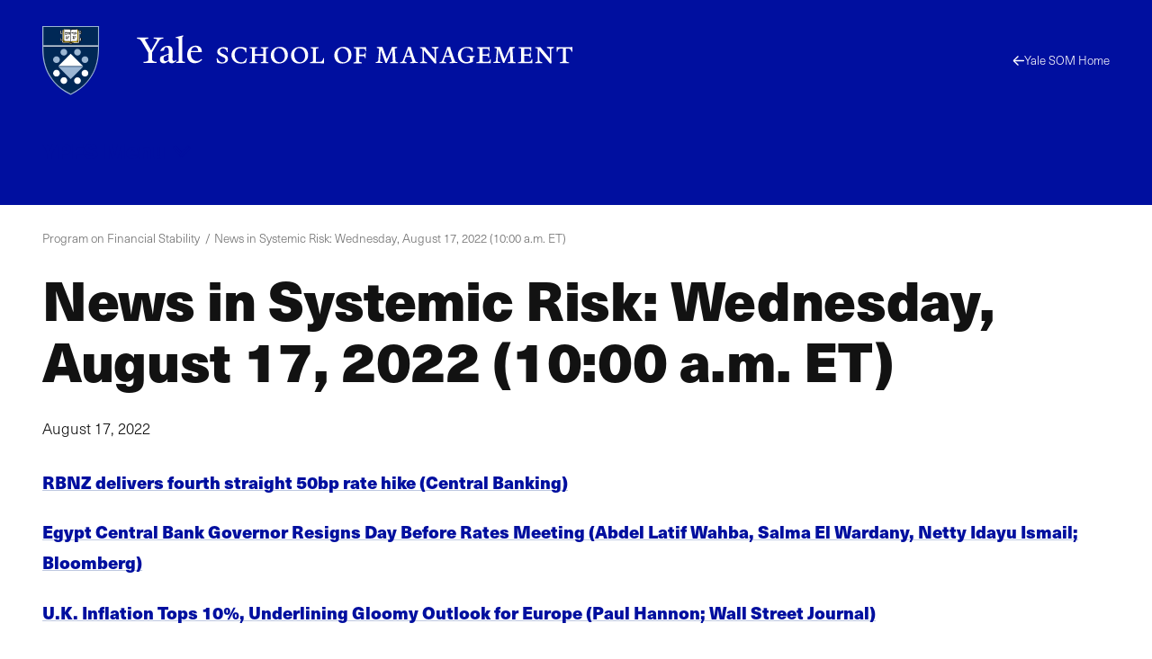

--- FILE ---
content_type: text/css
request_url: https://som.yale.edu/sites/default/files/css/optimized/css_9EHWKDf4GqVBuuvcb9ZfV0cz4P403a-5JiPBRSIJmvo.BHTYuc7PluLwI_IHTYEtfm9_ytD7II1aIZo6gqLTQEU.css?t9igiu
body_size: 417
content:
.menu__button-inner{display:inline;-webkit-text-decoration:var(--link-text-decoration,underline);text-decoration:var(--link-text-decoration,underline);text-decoration-color:var(--link-underline-color,#bec8e0);-webkit-text-decoration-skip-ink:var(--link-underline-skip,none);text-decoration-skip-ink:var(--link-underline-skip,none);text-decoration-thickness:var(--link-underline-size,.125em);text-underline-offset:var(--link-underline-offset,.125em);transition:all .2s ease-in-out}.menu__button-inner:focus-visible,.menu__button-inner:hover{--link-underline-offset:var(--link-underline-offset-hover,0em);-webkit-text-decoration:var(--link-text-decoration-hover,underline);text-decoration:var(--link-text-decoration-hover,underline);text-decoration-color:var(--link-underline-color,#bec8e0);text-decoration-thickness:var(--link-hover-size,.125em)}.menu a,.menu__expand-button .menu__title{display:var(--link-text-display,inline);-webkit-text-decoration:var(--link-text-decoration,underline);text-decoration:var(--link-text-decoration,underline);text-decoration-color:var(--link-underline-color,#bec8e0);-webkit-text-decoration-skip-ink:var(--link-underline-skip,none);text-decoration-skip-ink:var(--link-underline-skip,none);text-decoration-thickness:var(--link-underline-size,.125em);text-underline-offset:var(--link-underline-offset,.125em)}.menu a:focus-visible,.menu a:hover,.menu__expand-button .menu__title:focus-visible,.menu__expand-button .menu__title:hover{--link-underline-offset:var(--link-underline-offset-hover,0em);-webkit-text-decoration:var(--link-text-decoration-hover,underline);text-decoration:var(--link-text-decoration-hover,underline);text-decoration-color:var(--link-underline-color,#bec8e0);text-decoration-thickness:var(--link-hover-size,.3125em)}.menu__close-sub{--button-border:0;--button-background-color:transparent;--button-padding:0}.menu{--link-text-decoration:none;--link-text-decoration-hover:underline;--list-item-margin:0;color:var(--menu-color,#bec8e0);font-family:var(--menu-font-family,neue-haas-unica,HelveticaNeue,Arial,sans-serif);font-size:var(--menu-font-size,clamp(.8866564357rem,.8488752476rem + .1679163916vw,1rem));line-height:var(--menu-line-height,1.2)}.menu__close-sub{color:currentColor;cursor:pointer;display:none;visibility:hidden}.menu__description{display:block}.menu__heading{--heading-font-size:clamp(1.2720062893rem,1.1566750524rem + 0.5125832751vw,1.618rem);--heading-margin:0}.menu__expand[open] .menu__list{opacity:1}.menu__expand-button{list-style:none}.menu__expand-button::-webkit-details-marker{display:none}.menu__expand-button .menu__title{cursor:pointer;transition:all .1s ease-in-out}.menu__item a{--link-color:var(--menu-item-link-color,#bec8e0)}.menu__item--hidden{display:none}.menu__list--depth-1{opacity:0;transition:opacity .25s ease-in-out .1s}.menu__section-title{align-items:center;display:flex;gap:1rem;margin-bottom:.6180469716rem}.menu__title{color:var(--menu-title-color,inherit);position:relative;text-align:left}

--- FILE ---
content_type: text/css
request_url: https://som.yale.edu/sites/default/files/css/optimized/css_AgTduZrCONRE-9tRnJ2O3Tl9UDveeRgHWSRNeVsqxH0.DoV3P1AHRFGOKkA4vlOUf1ETVerYK6AnRvZaSeycvqI.css?t9igiu
body_size: -239
content:
.menu--footer{--link-font-weight:800;--link-underline-offset:0.25em;--link-underline-offset-hover:0.125em;--menu-font-size:clamp(0.7861596349rem,0.7526607013rem + 0.1488841493vw,0.8866564357rem)}.menu--footer .menu__item--depth-0{--list-item-margin:0 0 0.6180469716rem}

--- FILE ---
content_type: text/javascript
request_url: https://som.yale.edu/sites/default/files/js/optimized/js_szHa2wy_TFWJkTu0MtlsvHeT0wuZaOtCIjnZvVlDcdA.CYCYaBoKSb9-3GA_3mA0t0DlWeqIgnpqUYAywq-KGg0.js?t9igiu
body_size: 1773
content:
(()=>{"use strict";function _createForOfIteratorHelper(r,e){var t="undefined"!=typeof Symbol&&r[Symbol.iterator]||r["@@iterator"];if(!t){if(Array.isArray(r)||(t=function(r,a){if(r){if("string"==typeof r)return _arrayLikeToArray(r,a);var t={}.toString.call(r).slice(8,-1);return"Object"===t&&r.constructor&&(t=r.constructor.name),"Map"===t||"Set"===t?Array.from(r):"Arguments"===t||/^(?:Ui|I)nt(?:8|16|32)(?:Clamped)?Array$/.test(t)?_arrayLikeToArray(r,a):void 0}}(r))||e&&r&&"number"==typeof r.length){t&&(r=t);var _n=0,F=function(){};return{s:F,n:function(){return _n>=r.length?{done:!0}:{done:!1,value:r[_n++]}},e:function(r){throw r},f:F}}throw new TypeError("Invalid attempt to iterate non-iterable instance.\nIn order to be iterable, non-array objects must have a [Symbol.iterator]() method.")}var o,a=!0,u=!1;return{s:function(){t=t.call(r)},n:function(){var r=t.next();return a=r.done,r},e:function(r){u=!0,o=r},f:function(){try{a||null==t.return||t.return()}finally{if(u)throw o}}}}function _arrayLikeToArray(r,a){(null==a||a>r.length)&&(a=r.length);for(var e=0,n=Array(a);e<a;e++)n[e]=r[e];return n}!function(Drupal,once){Drupal.behaviors.secondaryMenu={attach:function(context){var menu=context.querySelector(".menu--secondary-menu");if(menu){var toggleExpand=context.querySelectorAll(".secondary-nav .toggle"),sectionNavExpand=context.querySelector('.secondary-nav .toggle[aria-controls="menu-secondary-menu"]'),sectionNav=context.querySelector(".secondary-nav"),stickyTrigger=context.querySelector("#secondary-nav-sticky-trigger"),focusableElements=menu?menu.querySelectorAll("a[href]:not([disabled]), button:not([disabled]), summary"):"",menuButtons=menu.querySelectorAll(".menu__expand-button"),MQ_768=window.matchMedia("(min-width: 768px)"),panelObserver=new IntersectionObserver((function(panels){var _step,_iterator=_createForOfIteratorHelper(panels);try{for(_iterator.s();!(_step=_iterator.n()).done;){var panel=_step.value;panel.boundingClientRect.right>window.innerWidth?panel.target.parentElement.classList.add("menu__expand--offscreen"):panel.target.parentElement.classList.remove("menu__expand--offscreen")}}catch(err){_iterator.e(err)}finally{_iterator.f()}panelObserver.disconnect()}));MQ_768.addEventListener("change",(function(event){event.matches&&(closeAllDetails(menuButtons),sectionNav.removeAttribute("data-secondary-nav-state"),toggleMenuState(sectionNav,"data-secondary-nav-state",toggleExpand[0]))})),once("secondaryMenu",menu,context).forEach((function(){sectionNavExpand.addEventListener("click",(function(e){var currentItem=e.currentTarget;toggleMenuState(sectionNav,"data-secondary-nav-state",currentItem),"open"===sectionNav.getAttribute("data-secondary-nav-state")&&(document.body.click(),menuButtons.forEach((function(detail){detail.parentElement.setAttribute("open",""),detail.parentElement.setAttribute("disabled",""),detail.setAttribute("aria-expanded","true"),detail.setAttribute("aria-pressed","true")})))})),document.addEventListener("keyup",(function(e){"Escape"===e.key&&"open"===sectionNav.getAttribute("data-secondary-nav-state")&&toggleMenuState(sectionNav,"data-secondary-nav-state",toggleExpand)})),menuButtons.forEach((function(item){item.addEventListener("click",(function(e){var menuItem=e.currentTarget,parentItem=menuItem.parentElement,menuItemState=""===parentItem.getAttribute("open")?"false":"true";menuButtons.forEach((function(el){el!==item&&el.parentElement.removeAttribute("open")})),toggleAriaAttributes(menuItem,menuItemState,menuButtons),function(activeItem,state){(arguments.length>2&&void 0!==arguments[2]?arguments[2]:[]).forEach((function(item){item!==activeItem&&item.parentElement.parentElement.setAttribute("data-expanded","false")})),activeItem.parentElement.parentElement.setAttribute("data-expanded",state)}(menuItem,menuItemState,menuButtons),"true"===menuItemState&&(document.body.addEventListener("click",(function(event){menuItem.contains(event.target)||(parentItem.removeAttribute("open"),menuItem.setAttribute("aria-expanded","false"),menuItem.setAttribute("aria-pressed","false"),menuItem.parentElement.parentElement.setAttribute("data-expanded","false"))}),{once:!0}),e.stopPropagation())}))}))}));new IntersectionObserver((function(intersectionContexts){intersectionContexts.forEach((function(intersectionContext){sectionNav.toggleAttribute("stuck",intersectionContext.intersectionRatio<1),intersectionContext.intersectionRatio<1||(closeAllDetails(menuButtons),toggleExpand.forEach((function(toggle){toggle.setAttribute("aria-expanded","false"),toggle.setAttribute("aria-pressed","false")})),sectionNav.setAttribute("data-secondary-nav-state","closed"))}))}),{root:null,rootMargin:"200px",threshold:0}).observe(stickyTrigger)}function toggleAriaAttributes(activeItem,state){var toggleArray=arguments.length>2&&void 0!==arguments[2]?arguments[2]:[],menuContainer=activeItem.parentElement.querySelector(".menu__list-container");toggleArray.forEach((function(item){item.parentElement.classList.remove("menu__expand--offscreen"),item!==activeItem&&(item.setAttribute("aria-expanded","false"),item.setAttribute("aria-pressed","false"))})),activeItem.setAttribute("aria-expanded",state),activeItem.setAttribute("aria-pressed",state),menuContainer&&panelObserver.observe(menuContainer)}function toggleMenuState(target,attribute,toggle){var focusableItems,parent,firstElement,lastElement,menuState="closed"===target.getAttribute(attribute)?"open":"closed";toggleAriaAttributes(toggle,"closed"===menuState?"false":"true"),target.setAttribute(attribute,menuState),parent=menu,firstElement=(focusableItems=focusableElements)[0],lastElement=focusableItems[focusableItems.length-1],parent.addEventListener("keydown",(function(e){("Tab"===e.key||9===e.keyCode)&&(e.shiftKey?document.activeElement===firstElement&&(lastElement.focus(),e.preventDefault()):document.activeElement===lastElement&&(firstElement.focus(),e.preventDefault()))}))}function closeAllDetails(details){details.forEach((function(detail){detail.parentElement.removeAttribute("open"),detail.parentElement.removeAttribute("disabled"),detail.setAttribute("aria-expanded","false"),detail.setAttribute("aria-pressed","false")}))}}}}(Drupal,once)})();

--- FILE ---
content_type: image/svg+xml
request_url: https://som.yale.edu/themes/custom/som_2025/ui/dist/images/yalesom_logo_horizontal_dark-min.svg
body_size: 3938
content:
<svg class="yalesom-logo yalesom-logo--horizontal" xmlns="http://www.w3.org/2000/svg" viewBox="0 0 493 64.3" style="enable-background:new 0 0 493 64.3" xml:space="preserve"><g class="yalesom-logo__text"><g fill="#fff"><path d="M165.8 34.9c-1.9 0-3.5-.6-4.4-.9l-.4-4h.8c.2.9 1 2.2 1.8 2.8.6.4 1.7 1.1 2.6 1.1 1.8 0 2.9-1.2 2.9-2.5 0-1.5-1.2-2.1-2.8-2.8-3.3-1.4-4.7-2.4-4.7-4.7 0-2.6 2.6-4.3 6-4.3 1.7 0 2.9.4 3.7.8v3.9h-.8c-.1-1-.5-2.2-1.4-2.7-.3-.2-1.3-.8-2.3-.8-1.8 0-2.8 1.2-2.8 2.3 0 1.4.9 2.1 3 3 3.1 1.2 4.5 2.3 4.5 4.6.2 2.5-2.5 4.2-5.7 4.2zM188.1 34l-.5.2c-1.4.5-2.2.7-4.6.7-4.8 0-8.3-3.4-8.3-7.8 0-4.5 3.7-7.6 8.3-7.6 1.9 0 3.3.3 4.6.7l.8.2v4.1h-.8c-.1-1-.5-2.1-1.4-2.7-.5-.3-1.5-1.1-3.4-1.1-3.2 0-5.1 2.8-5.1 5.9 0 4.3 2.4 7.2 6.2 7.2 1.2 0 2.1-.5 2.5-.9.9-.7 1.6-1.8 1.8-2.8l.8.1-.9 3.8zM201.7 34.5v-.8c1 0 2-.4 2.3-.8v-5.3h-7.7V33c.2.4 1.2.7 2.2.7v.8h-7.1v-.8c.9 0 1.9-.4 2.2-.7V21.3c-.2-.4-1.2-.7-2.2-.8v-.7h7.1v.7c-1 .1-2 .4-2.2.8v5h7.7v-5c-.4-.3-1.3-.7-2.3-.8v-.7h7.2v.7c-1 .1-2 .4-2.3.8V33c.3.4 1.2.7 2.3.8v.8l-7.2-.1zM218.4 34.9c-4.7 0-7.4-3.2-7.4-7.7s3.7-7.8 8.4-7.8c4.8 0 7.4 3.3 7.4 7.5 0 4.7-3.7 8-8.4 8zm-.2-14.3c-2.1 0-4.2 2.4-4.2 5.9 0 4.2 2 7.2 5.6 7.2 2.2 0 4.4-2.3 4.4-5.9-.1-4.3-2.3-7.2-5.8-7.2zM237.1 34.9c-4.7 0-7.4-3.2-7.4-7.7s3.7-7.8 8.4-7.8c4.8 0 7.4 3.3 7.4 7.5.1 4.7-3.6 8-8.4 8zm-.2-14.3c-2.1 0-4.2 2.4-4.2 5.9 0 4.2 2 7.2 5.6 7.2 2.2 0 4.4-2.3 4.4-5.9 0-4.3-2.3-7.2-5.8-7.2zM247.3 34.5v-.8c.9-.1 2.3-.4 2.7-1V21.3c-.2-.4-1.1-.7-2.2-.7v-.8h7.3v.8c-1 .1-2.2.4-2.4.8v12l4.1-.1c1.5 0 2.6-1.6 2.6-3.4h.8v4.8l-12.9-.2zM277.1 34.9c-4.7 0-7.4-3.2-7.4-7.7s3.7-7.8 8.4-7.8c4.8 0 7.4 3.3 7.4 7.5.1 4.7-3.6 8-8.4 8zm-.2-14.3c-2.1 0-4.2 2.4-4.2 5.9 0 4.2 2 7.2 5.6 7.2 2.2 0 4.4-2.3 4.4-5.9 0-4.3-2.3-7.2-5.8-7.2zM298.5 23.6c-.1-2-.9-2.5-2.6-2.5h-3.2v5.6l3-.1c1.5-.1 2.1-.1 2.3-1.8h.7v5.1h-.8c-.2-1.9-.8-1.9-2.3-1.9h-3.1v4.8c.3.6 1.6 1 2.6 1.1v.8h-7.8v-.8c1.1-.1 2.2-.3 2.5-1V21.3c-.3-.4-1.3-.8-2.3-.8v-.8h9.6c.5 0 1 0 1.4-.2h.6v4l-.6.1zM321.3 34.5v-.8c1-.1 2.2-.4 2.4-.8-.1-2.8-.3-5.7-.4-8.5v-2.1c-.2.4-.5 1.1-.6 1.5L318 34.4h-1l-4-11c-.2-.5-.3-.9-.5-1.4V23.3l-.6 9.4c.2.4 1.3.9 2.3.9v.8H308v-.8c1-.1 2-.5 2.3-1l.6-8.2v-.8c.1-.7.1-1.6.1-1.7v-.7c-.2-.4-1-.7-2.1-.8v-.8h5.3l.8 2.3c1 2.9 2.2 6 3.2 8.8 1.2-2.9 2.5-5.8 3.7-8.6l1-2.5h4.7v.8c-.9.1-1.7.5-2.1.8v.5c0 .2.1 2 .2 2.8l.5 8.4c.4.4 1.4.8 2.3.8v.8h-7.2zM339.7 34.5v-.8c.9-.1 1.9-.4 2.2-.8l-1.5-4.2h-4.6l-1.5 4c.3.5 1.2.9 2.2 1v.8h-6.1v-.8c1-.1 1.8-.2 2.2-.8l.2-.3c.6-1.5 1.3-3.1 1.9-4.9l.4-1 .4-1.1c.7-1.8 1.3-3.4 1.7-4.6.2-.6.2-.9.3-1.3v-.2h2.9c.1.8.1 1.2.3 1.8l1.5 4.7.5 1.6c.5 1.6 1.1 3 1.8 4.8l.1.3c.2.6 1.1.9 2.2.9v.8l-7.1.1zm-1.2-11.6-.3-1c-.1.3-.2.7-.3 1l-1.7 4.7h3.8l-1.5-4.7zM365.9 20.5c-.9.1-1.9.6-2.2 1v8.8c0 1.2.1 3.4.1 4.4h-1.5l-9-11-.9-1.2.1 1v5.3c0 .6 0 1.3.1 1.9v1c0 .3.1.8.1 1 .4.4 1.6.9 2.6 1v.8h-6.5v-.8c1-.1 2-.5 2.3-.9v-8.3c0-1.1 0-2.2-.1-3.1-.3-.5-1.2-.9-2.2-.9v-.8h4.8l1.3 1.7 7.4 9v-5.1c0-.9-.1-2.1-.1-3V21.4c-.4-.4-1.6-.9-2.6-1v-.8h6.4l-.1.9zM376.1 34.5v-.8c.9-.1 1.9-.4 2.2-.8l-1.5-4.2h-4.6l-1.5 4c.3.5 1.2.9 2.2 1v.8h-6.1v-.8c1-.1 1.8-.2 2.2-.8l.2-.3c.6-1.5 1.3-3.1 1.9-4.9l.4-1 .4-1.1c.7-1.8 1.3-3.4 1.7-4.6.2-.6.2-.9.3-1.3v-.2h2.9c.1.8.1 1.2.3 1.8l1.6 4.7.5 1.6c.5 1.6 1.1 3 1.8 4.8l.1.3c.2.6 1.1.9 2.2.9v.8l-7.2.1zm-1.3-11.6-.3-1c-.1.3-.2.7-.3 1l-1.7 4.7h3.8l-1.5-4.7zM399.5 28.7c-.9.1-1.5.4-1.8.8v3.8c-1.6.8-3.5 1.5-6.3 1.5-4.6 0-7.6-3.6-7.6-7.8 0-4.5 3.8-7.6 8.4-7.6 1.8 0 3.1.3 4.3.6l1 .2v4h-.8c-.1-.6-.4-1.7-1.2-2.4 0 0-.1 0-.1-.1-.4-.4-1.5-1.3-3.6-1.3-3.4 0-5.1 3-5.1 6.2 0 4 1.9 7 5.3 7 1.1 0 2.4-.8 2.9-1.2v-3c-.4-.4-1.8-.8-2.7-.8v-.8h7.2l.1.9zM406.1 34.5l-5.3.1v-.8c1.1-.1 2.6-.4 3-1.1V21.3c-.2-.4-1.2-.7-2.2-.7v-.8h9.6c.6 0 1.1-.1 1.4-.2h.6v4h-.7c-.1-2-.9-2.5-2.6-2.5h-3.3v5.3h3c1.5 0 2.2 0 2.4-1.7h.7v4.9h-.7c-.2-1.9-.7-1.9-2.3-1.9h-3v4.9c.1.2.3.6.5.7h3.7c1.5 0 2.5-.7 2.6-2.6h.7v3.9l-8.1-.1zM429.9 34.5v-.8c1-.1 2.2-.4 2.4-.8-.1-2.8-.3-5.7-.4-8.5v-2.1c-.1.4-.5 1.1-.6 1.5l-4.7 10.6h-1l-4-11c-.2-.5-.3-.9-.5-1.4V23.3l-.6 9.4c.2.4 1.3.9 2.3.9v.8h-6.1v-.8c1-.1 2-.5 2.3-1l.6-8.2v-.8c.1-.7.1-1.6.1-1.7v-.7c-.2-.4-1-.7-2.1-.8v-.8h5.3l.8 2.3c1 2.9 2.2 6 3.2 8.8 1.2-2.9 2.5-5.8 3.7-8.6l1-2.5h4.7v.8c-.9.1-1.7.5-2.1.8v.5c0 .2.1 2 .2 2.8l.5 8.4c.4.4 1.4.8 2.3.8v.8h-7.3zM444.6 34.5l-5.3.1v-.8c1.1-.1 2.6-.4 2.9-1.1V21.3c-.2-.4-1.2-.7-2.2-.7v-.8h9.6c.6 0 1.1-.1 1.4-.2h.6v4h-.7c-.1-2-.9-2.5-2.6-2.5H445v5.3h3c1.5 0 2.2 0 2.4-1.7h.7v4.9h-.7c-.2-1.9-.7-1.9-2.3-1.9h-3v4.9c.1.2.3.6.5.7h3.7c1.5 0 2.5-.7 2.6-2.6h.7v3.9l-8-.1zM472.3 20.5c-.9.1-1.9.6-2.2 1v8.8c0 1.2.1 3.4.2 4.4h-1.5l-9-11-.9-1.2.1 1v5.3c0 .6 0 1.3.1 1.9v1c0 .3.1.8.1 1 .4.4 1.6.9 2.6 1v.8h-6.5v-.8c1-.1 2-.5 2.3-.9v-8.3c0-1.1 0-2.2-.1-3.1-.3-.5-1.2-.9-2.2-.9v-.8h4.8l1.3 1.7 7.4 9v-5.1c0-.9-.1-2.1-.1-3V21.4c-.4-.4-1.6-.9-2.6-1v-.8h6.4l-.2.9zM488.7 24c-.1-1.9-1.1-2.9-2.7-3h-2.4v11.5c.5 1 1.8 1.2 2.9 1.2v.8H478v-.8c1-.1 2.5-.3 2.9-.9V21h-2.4c-1.6 0-2.7 1.1-2.7 3h-.8v-4.5h.6c.3.1.6.2 1.4.2h10.5c.5 0 1.1-.1 1.4-.2h.6V24h-.8z"/></g><path fill="#fff" d="M141 19.5c-1.9 0-3.2 1.5-3.6 3.8h6.6c0-2-1.2-3.8-3-3.8zm-.3 15.1c-3.9 0-6.9-3.1-6.9-7.4 0-5.3 3.2-8.9 7.8-8.9 3.7 0 5.7 2.1 5.7 5.4v.7l-10-.1c-.1.4-.1 1.1-.1 1.9 0 3.8 2.4 6.3 5.5 6.3 1.9 0 2.9-.7 4.3-1.9l.6.9c-2.1 1.9-3.8 3.1-6.9 3.1zm-17.1-.3v-.9c1.7-.1 2.1-.5 2.4-1.1V13.1c0-1.3-.2-1.8-2.7-2v-.7l6.8-1.7.2.6-1.1 1.3v21.7c.4.7 1.1 1 2.6 1.1v.9h-8.2zm-11.3-5.7c-.1.6-.3 1.1-.3 1.9 0 1.1.6 2.2 1.9 2.2 1.1 0 1.7-.4 2.7-1.2v-5c-.9.6-3.3 1.6-4.3 2.1zm7.4 6.1c-2 0-3-1.4-3-2.3-1.3 1.3-2.9 2.3-4.4 2.3-2 0-3.7-1.2-3.7-3.3 0-1 .3-2.1.8-3l7.4-2.7V23c0-1.7-.8-3.3-2.4-3.3-1 0-2 1.2-2 3.1l-3.3.6V23c1.1-3.3 4.8-4.6 6.6-4.6 3.4 0 4.6 1.8 4.6 4.5l-.1 7.8c0 1.5.8 1.9 1.5 1.9.6 0 1.2-.4 1.9-1.1v1.1c-1.2.9-2.6 2.1-3.9 2.1zm-12.2-20.5-6.1 10.3v6.9c.7 1.7 2.5 1.9 4.2 2v1h-12v-1c1.7-.1 3.8-.3 4.3-1.4v-7.2l-6.2-10.5c-1.1-1.8-2.1-2.4-4.2-2.5v-1h10.4v1c-2 .1-2.6.5-3.2.9l5.8 10 5.7-10c-.6-.4-1.4-.9-3.3-1v-1h8.9v1c-2 .1-3.2.7-4.3 2.5z"/></g><g class="yalesom-logo__shield"><path class="yalesom-logo__shield-outline" d="M51.5 1v18.1c0 9.2-.2 31.4-25.1 43.7l-.1.1-.1-.1C1.2 50.4 1 28.3 1 19V.9h50.5m1-.9H0v19.1C0 27.8 0 51 25.7 63.7l.1.1.4.2.4-.2.1-.1C52.4 51 52.4 27.8 52.4 19.1V1l.1-1z" fill="#9CB6D3"/><path fill="#FFF" d="M51.5 18.5v.5c0 9.2-.2 31.4-25.1 43.7l-.1.1-.1-.1C1.2 50.4 1 28.3 1 19V.9h50.5v17.6z"/><path fill="#002856" d="M51.5 19c0 9.4-.3 31.5-25.2 43.9C1.3 50.5 1 28.4 1 19h50.5zM1 .9h50.5v17.2H1z"/><path d="M25.5 3c.5.1.9 1 .9 1s.3-1 1.5-1.1 3.1.8 4.6-.4l.9 1.3.5-.3.6.6V6c.1.3.4.5.8.6 0 0 .1-.3 0-.7-.3-.7-.2-1.3.2-1.7.1.1.6.3.9.2-.2.4-.2.9-.1 1.4.2.6 0 1.3-.3 1.7-.3.3-.8.2-1.1 0l-.2-.1v4.8c.1.2.2.5.4.6.5-.2.1-.9.2-1.3 0-.3.2-.5.3-.7.2.1.8.2.9.2 0 .2-.3.6-.2 1 .2 1.3-.4 1.9-.7 2-.4.1-.7-.1-1-.3v2.5l-6.8-.1c0 .3-.1.9-1.2.9s-1.2-.7-1.3-.9c-2.4 0-7-.1-7-.1v-2.1c-.3.2-.5.4-.8.3-.4-.1-.6-.6-.6-1.2-.1-.6.2-1.2-.3-1.7.2-.1.3-.1.5-.2.2 0 .5-.1.5-.1.4.5.1 1.4.1 1.6s.1.4.1.4c.2-.2.4-.2.6-.5V7.7c-.3.1-.6.3-.9.2-.3-.1-.6-.5-.8-1.2-.1-.8.2-1.7-.1-2.2l.9-.3c.4.7.2 1.6 0 2.3 0 .1 0 .2.1.3.2-.1.5-.3.7-.4V4.2l.6-.5h.6s.6-.8.7-1c1.5.7 3.6-.2 5.3.3"/><path fill="#FFF" d="M25.6 3.4c.4.2.6.6.6 1v10.5c-.8-1.4-1.7-.8-4.5-.8-.6 0-1.4-.3-1.6-.6V2.9c1.7.9 3.8-.2 5.5.5M32.3 13.7s-.2.4-1.6.4c-1.3.1-3.4-.7-4.2.8V4.3c.1-.4.4-.6.8-.8 1.3-.4 1.8.1 3.1 0 1.2-.1 1.7-.3 2-.6l-.1 10.8z"/><path fill="#BB9905" d="M33.2 15c-.3-.3-.6-.8-.6-1.2V3.1l.6.9v11zM19.9 11.2v2.5c-.1.3-.3.6-.5.8V9c0-1.7 0-3.8.1-5.4L20 3l-.1 8.2z"/><path fill="#FFF" d="M19.3 3.8 19.2 15l5.8.2.2.2-6.4-.1.1-11.6zM18.7 5.8l-.1 9.6-.2.1V4.2l.3-.3zM33.7 3.9l-.1 11.6c-2 0-6.2-.1-6.2-.1l.1-.2h5.8V4l.4-.1zM34.3 4.3S34.2 15 34.1 16l-.3-.4.2-11.7.3.4zM17.2 5.1c0 .5-.3 1.1 0 1.6 0 0-.1.1-.3.1s-.3-.3-.3-.5c-.1-.6.2-.9.1-1.7l.5-.2v.7zM35.9 4.7c-.3.6.1 1.2 0 1.8-.1.1-.3.1-.5.1.2-.4 0-.6-.2-1.3-.1-.5.2-.8.2-.8s.2.2.5.2M35.8 6.9c0 .1-.1.5-.4.6-.3.1-.8-.2-1-.3v-.7c.3.3.9.5 1.4.4M18.1 7.2c-.3.2-.8.5-1.1.2-.1-.1-.2-.2-.2-.4.5 0 1-.2 1.4-.5l-.1.7zM35.9 11.3c-.3.9 0 1.4-.2 1.7-.2.4-.8.1-.8.1s.2 0 .3-.3-.2-1.1.2-1.6l.5.1zM17.3 11.5c.1.4 0 .8 0 1.2l.1.3c-.1.1-.3 0-.4 0-.3-.5.2-1.1-.2-1.6l.4-.1c-.1-.1 0 .1.1.2"/><path fill="#FFF" d="M35.7 13.3c-.1.2-.2.5-.5.5s-.7-.1-.9-.4v-.6c.4.3.8.7 1.4.5M18.1 13.4c-.3.2-.7.5-.9.3-.2-.1-.3-.3-.3-.5.4.1.9-.2 1.2-.5v.7z"/><path fill="#BB9905" d="M26.2 15.3c.1.3 0 .3 0 .4-.5.1-.8-.3-1.1-.7 0 0-3.9-.2-5.6-.2.2-.3.6-.6.6-1 1.4 1.3 5.2-.4 6.1 1.5M32.9 15c-1.9.1-3.8 0-5.6.1-.2.3-.5.7-.9.6.5-1.7 2.1-1.3 4.3-1.3 1.2 0 1.6-.5 1.6-.5.1.4.5.9.6 1.1"/><path fill="#FFF" d="M25.3 15.6s0 .1.1.1c-.4.1-6.9 0-6.9 0l.4-.2 6.4.1zM33.6 15.7l.3.3-6.7-.2.1-.1c0-.1 4.2-.1 6.3 0M26.3 16.1c.3 0 .6-.1.8-.3.2.3-.1.7-.8.7-.8 0-1.1-.5-.9-.8.3.4.7.4.9.4"/><path d="M23.7 11.5c-.2 0-.4-.1-.6-.1s-.5 0-.7.1c0-.5.1-.9.2-1.2.6.1.9.1 1 .2.1.1 0 .4.1 1m.3-.8c0-.8-.4-.9-1.1-.9-.5 0-.6-.1-.7-.4h-.1c-.1.2-.2.3-.2.5s.1.3.3.4c-.3.4-.3 1-.3 1.7.3 0 .6-.1.9-.1s.6 0 .9.1c.2-.5.3-.9.3-1.3M29.9 11.4c-.2-.1-.4-.1-.7-.1-.2 0-.4 0-.6.1V11c0-.2.1-.5.2-.7.5 0 .8 0 1 .1.1.2.1.5.1 1m.3-.8c0-.7-.3-.8-.6-.8-.2 0-.8 0-1.1-.1-.1 0-.1-.2-.1-.4h-.1c-.1.2-.2.3-.2.5s.1.4.3.5c-.3.5-.2 1-.3 1.7.3 0 .7-.1 1-.1s.6 0 .8.1c.2-.6.3-.6.3-1.4M25 10.1c0-.3-.3-.5-.4-.7v-.3h-.1c-.1.2-.3.4-.3.6 0 .1 0 .3.2.4.1.1.2.2.2.3v.3h.1c.1-.2.3-.4.3-.6M31.2 10c0-.3-.4-.3-.4-.6v-.3h-.1c-.1.2-.3.4-.3.6 0 .1 0 .3.2.4l.2.2v.4h.1c.1-.3.3-.6.3-.7M28.6 7.7c-.3-.3 0-1.1-.3-1.6 0-.1-.2-.1-.3-.1h-.6c-.2 0-.2-.2-.3-.4H27c-.1.1-.1.3-.1.4 0 .4.3.6.5.6.3 0 .6-.1.7.1 0 .1.1.2.1.6v.9h.1c.1-.2.2-.4.3-.5M24.8 7.7c-.3-.3-.1-1.6-.3-1.7-.1-.1-.2-.1-.4-.1h-.5c-.2 0-.3-.1-.4-.5h-.1c0 .2-.1.3-.1.4 0 .3 0 .5.3.6-.1.2-.1.3-.1.5v.6c-.3.1-.3.1-.4.2s-.1.2-.1.4c.7 0 .9-.1.9-.3 0-.2-.2-.6-.2-1 0-.2.1-.2.1-.3.2 0 .4-.1.7 0 .1.1.2.4.2.7v.9h.1c.1-.1.3-.3.3-.4M29.6 7.7c-.1-.1-.1-.1-.1-.2-.1-.1-.1-.4-.1-.6 0-.1 0-.2.1-.3.1-.1.1-.2.1-.5 0-.2-.2-.2-.4-.2s-.3-.1-.3-.2-.1-.2-.1-.2h-.1c-.1.2-.1.3-.1.5 0 .4.1.6.6.6 0 .4-.1.7-.1 1.1v.5h.1c.2-.2.3-.3.4-.5"/><path d="M22.9 6.7c0-.4-.3-.4-.6-.6-.2-.1-.3-.2-.3-.6h-.1c-.2.2-.3.4-.4.6-.2 0-.5-.2-.4-.6H21c-.2.1-.2.3-.2.5s.1.4.4.6c-.1.2-.4.5-.4.7s.1.5.1.6 0 .2-.1.3c0 0 0 .1.1.1.1-.2.3-.3.3-.7 0-.2-.1-.3-.1-.5s.2-.5.4-.7c.4.2 1 .3 1 .8 0 .1-.1.4-.2.5s-.2.1-.4.1h-.5c-.1.2-.1.3-.2.5h.8c.3 0 .4-.2.6-.6.1-.4.3-.7.3-1M25.8 7.7c-.1-.1-.1-.1-.1-.2-.1-.1-.1-.4-.1-.6v-.3c0-.1.2-.2.2-.5 0-.2-.2-.2-.5-.2-.1 0-.2-.1-.3-.2l-.1-.2h-.1c0 .2-.1.3-.1.5 0 .4.1.5.6.5 0 .2-.1.4-.1.7 0 .3 0 .7-.1.9h.1c.5-.1.5-.2.6-.4M31.8 7.4c0-.2-.1-.4-.3-.5-.1 0-.2-.2-.1-.1.2-.1.4-.3.4-.6 0-.1 0-.2-.1-.3-.1 0-.2-.1-.2-.2v-.2h-.1c-.1.1-.3.3-.3.5 0 .4.5.3.2.8-.5-.2-1.1-.5-1-1.2h-.1c-.2.1-.2.4-.2.5 0 .4.3.7.5.8-.1.1-.2.1-.2.2-.1.1-.2.2-.2.4v.4l-.2.1v.1c.3 0 .8.1.8-.3 0-.1-.2-.3-.2-.4 0-.2.1-.3.2-.4.4.2.9.4.9.8 0 .1 0 .2-.1.3h.1c.1-.2.2-.5.2-.7"/><path fill="#FFF" d="M37.2 46.1c1.2 1.2 3.2 1.2 4.4 0s1.2-3.2 0-4.4-3.2-1.2-4.4 0-1.2 3.2 0 4.4M30.3 53c1.2 1.2 3.2 1.2 4.4 0s1.2-3.2 0-4.4-3.2-1.2-4.4 0c-1.2 1.2-1.2 3.1 0 4.4M17.7 48.5c-1.2 1.2-1.2 3.2 0 4.4s3.2 1.2 4.4 0 1.2-3.2 0-4.4c-1.1-1.2-3.1-1.2-4.4 0M10.9 41.7c-1.2 1.2-1.2 3.2 0 4.4s3.2 1.2 4.4 0 1.2-3.2 0-4.4a2.97 2.97 0 0 0-4.4 0"/><path fill="#9CB6D3" d="M17.7 26.6c1.2 1.2 3.2 1.2 4.4 0s1.2-3.2 0-4.4c-1.2-1.2-3.2-1.2-4.4 0s-1.2 3.2 0 4.4M10.9 33.5c1.2 1.2 3.2 1.2 4.4 0s1.2-3.2 0-4.4c-1.2-1.2-3.2-1.2-4.4 0a2.97 2.97 0 0 0 0 4.4M37.2 29.1c-1.2 1.2-1.2 3.2 0 4.4s3.2 1.2 4.4 0 1.2-3.2 0-4.4c-1.2-1.2-3.2-1.2-4.4 0M30.3 22.2c-1.2 1.2-1.2 3.2 0 4.4 1.2 1.2 3.2 1.2 4.4 0s1.2-3.2 0-4.4c-1.2-1.2-3.2-1.2-4.4 0"/><path fill="#FFF" d="M37.7 37.3 26.2 25.8 14.8 37.3z"/><path fill="#9CB6D3" d="m14.8 37.9 11.4 11.5 11.5-11.5z"/></g></svg>